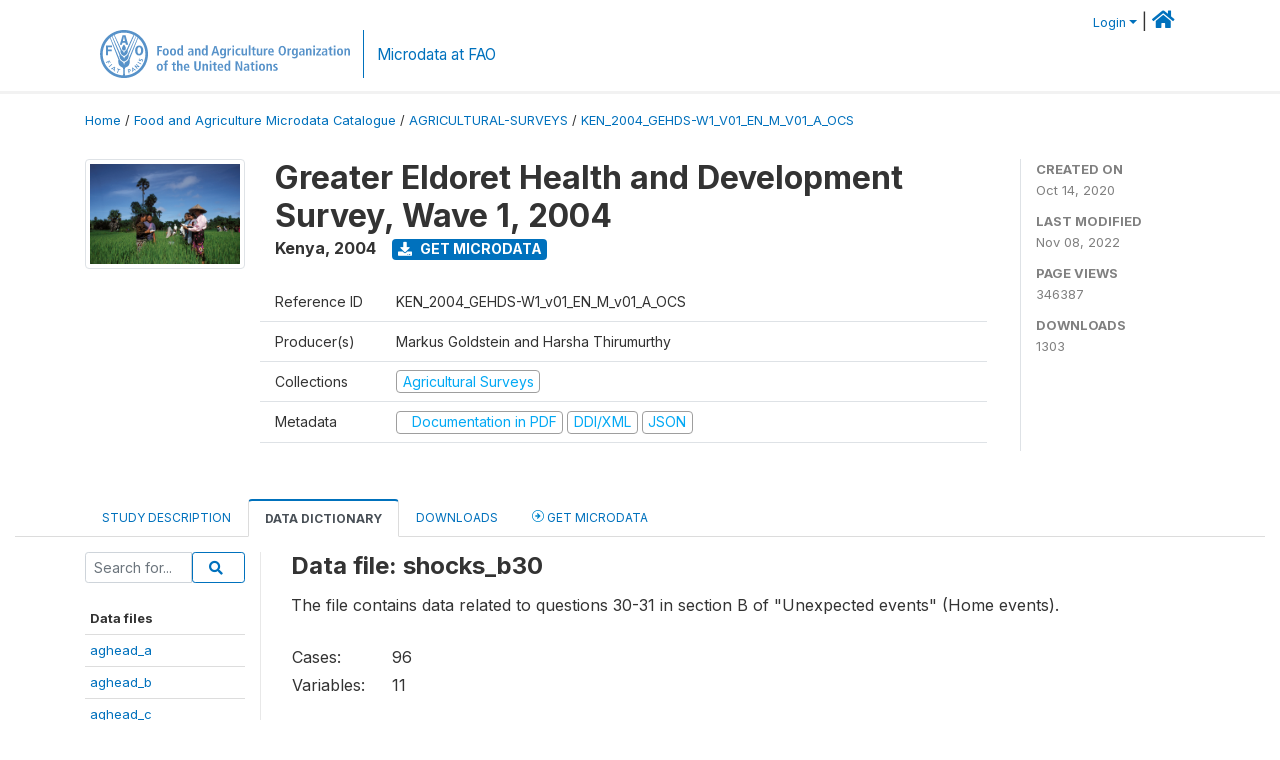

--- FILE ---
content_type: text/html; charset=UTF-8
request_url: https://microdata.fao.org/index.php/catalog/1499/data-dictionary/F55?file_name=shocks_b30
body_size: 11351
content:
<!DOCTYPE html>
<html>

<head>
    <meta charset="utf-8">
<meta http-equiv="X-UA-Compatible" content="IE=edge">
<meta name="viewport" content="width=device-width, initial-scale=1">

<title>Kenya - Greater Eldoret Health and Development Survey, Wave 1, 2004</title>

    
    <link rel="stylesheet" href="https://cdnjs.cloudflare.com/ajax/libs/font-awesome/5.15.4/css/all.min.css" integrity="sha512-1ycn6IcaQQ40/MKBW2W4Rhis/DbILU74C1vSrLJxCq57o941Ym01SwNsOMqvEBFlcgUa6xLiPY/NS5R+E6ztJQ==" crossorigin="anonymous" referrerpolicy="no-referrer" />
    <link rel="stylesheet" href="https://stackpath.bootstrapcdn.com/bootstrap/4.1.3/css/bootstrap.min.css" integrity="sha384-MCw98/SFnGE8fJT3GXwEOngsV7Zt27NXFoaoApmYm81iuXoPkFOJwJ8ERdknLPMO" crossorigin="anonymous">
    

<link rel="stylesheet" href="https://microdata.fao.org/themes/fam52/css/style.css?v2021-231">
<link rel="stylesheet" href="https://microdata.fao.org/themes/fam52/css/custom.css?v2021">
<link rel="stylesheet" href="https://microdata.fao.org/themes/fam52/css/home.css?v03212019">
<link rel="stylesheet" href="https://microdata.fao.org/themes/fam52/css/variables.css?v07042021">
<link rel="stylesheet" href="https://microdata.fao.org/themes/fam52/css/facets.css?v062021">
<link rel="stylesheet" href="https://microdata.fao.org/themes/fam52/css/catalog-tab.css?v07052021">
<link rel="stylesheet" href="https://microdata.fao.org/themes/fam52/css/catalog-card.css?v10102021-1">
<link rel="stylesheet" href="https://microdata.fao.org/themes/fam52/css/filter-action-bar.css?v14052021-3">

    <script src="//code.jquery.com/jquery-3.2.1.min.js"></script>
    <script src="https://cdnjs.cloudflare.com/ajax/libs/popper.js/1.14.3/umd/popper.min.js" integrity="sha384-ZMP7rVo3mIykV+2+9J3UJ46jBk0WLaUAdn689aCwoqbBJiSnjAK/l8WvCWPIPm49" crossorigin="anonymous"></script>
    <script src="https://stackpath.bootstrapcdn.com/bootstrap/4.1.3/js/bootstrap.min.js" integrity="sha384-ChfqqxuZUCnJSK3+MXmPNIyE6ZbWh2IMqE241rYiqJxyMiZ6OW/JmZQ5stwEULTy" crossorigin="anonymous"></script>

<script type="text/javascript">
    var CI = {'base_url': 'https://microdata.fao.org/index.php'};

    if (top.frames.length!=0) {
        top.location=self.document.location;
    }

    $(document).ready(function()  {
        /*global ajax error handler */
        $( document ).ajaxError(function(event, jqxhr, settings, exception) {
            if(jqxhr.status==401){
                window.location=CI.base_url+'/auth/login/?destination=catalog/';
            }
            else if (jqxhr.status>=500){
                alert(jqxhr.responseText);
            }
        });

    }); //end-document-ready

</script>

<script>
    // Show custom information in the remote data access section
    $(document).ready(function() {
        var idno = $(".study-idno").html().replace(/\s+/g, '');
        if (idno == "PER_2013-2022_INFFS_v01_EN_M_v01_A_ESS") {          // Peru
              
            const p1 = "aW52Z";
            const p2 = "W50YX";
            const p3 = "Jpb3NAc2VyZm9yLmdvYi5wZQ==";

            const email = atob(p1 + p2 + p3);          
            $(".remote-data-access").html("<h2>Data available from external repository</h2><p>For access to microdata, please contact:</p><div class='remote-access-link'><a href='mailto:"+email+"' target='_blank'>"+email+"</a></div>");   
        }   
        if (idno == "NPL_2014_NFI_v01_M_v01_A_ESS") {          // Nepal
              
            const p1 = "aW5mb";
            const p2 = "0Bmcn";
            const p3 = "RjLmdvdi5ucA==";

            const email = atob(p1 + p2 + p3);          
            $(".remote-data-access").html("<h2>Data available from external repository</h2><p>For access to microdata, please contact:</p><div class='remote-access-link'><a href='mailto:"+email+"' target='_blank'>"+email+"</a></div>");   
        }        
    });
</script>



    <script async src="https://www.googletagmanager.com/gtag/js?id=G-0ZMCRYB8EX"></script>
<script>
  window.dataLayer = window.dataLayer || [];
  function gtag(){dataLayer.push(arguments);}
  gtag('js', new Date());

  gtag('config', 'G-0ZMCRYB8EX');

  
  $(function() {
    $(document).ajaxSend(function(event, request, settings) {
        gtag('event', 'page_view', {
            page_path: settings.url
        })
    });

    //track file downloads
    $('.resources .download').on('click', function() {
        gtag('event', 'download', {
            'event_label': $(this).attr("title"),
            'event_category': $(this).attr("href"),
            'non_interaction': true
        });
    });

});
</script></head>

<body>
    
    <!-- site header -->
    <style>
.site-header .navbar-light .no-logo .navbar-brand--sitename {border:0px!important;margin-left:0px}
.site-header .navbar-light .no-logo .nada-site-title {font-size:18px;}
</style>

<header class="site-header">

        

    <div class="container">
         


<!--  /***** Login Bar Start *****/ -->
<div>
            <div class="col-12 mt-2 mb-2 wb-login-link login-bar">
            <div class="float-right">
            <div class="dropdown ml-auto">
                <a class="dropdown-toggle small" href="" id="dropdownMenuLink" data-toggle="dropdown" aria-haspopup="true" aria-expanded="false"><i class="fa fa-user-circle-o fa-lg"></i>Login</a>
                <div class="dropdown-menu dropdown-menu-right" aria-labelledby="dropdownMenuLink">
                    <a class="dropdown-item small" href="https://microdata.fao.org/index.php/auth/login">Login</a>
                </div>
                
                                |   <a href="http://www.fao.org/food-agriculture-microdata"><i class="fa fa-home" style="font-size:20px;"></i> </a>
            </div>
            </div>
        </div>

    </div>
<!-- /row -->
<!--  /***** Login Bar Close *****/ -->        <div class="row">
            <div class="col-12">
                <nav class="navbar navbar-expand-md navbar-light rounded navbar-toggleable-md wb-navbar ">

                                                            <div class="navbar-brand navbar-expand-md">
                        <div class="navbar-brand--logo ">
                            <a href="http://www.fao.org" class="g01v1-logo nada-logo " >
                                    
                                <img title="fao.org" src="https://microdata.fao.org/themes/fam52/images/fao-logo-en.svg" class="img-responsive">
                            </a>        
                    </div>
                        <div class="navbar-brand--sitename navbar-expand-md">
                            <div><a class="nada-site-title"  href="https://www.fao.org/food-agriculture-microdata">Microdata at FAO</a></div>
                                                    </div>
                    </div>
                    

                                                            
                    <!-- Start menus -->
                                        
                    <!-- Close Menus -->
                    <!-- Citations menu if required 
                    <div><a class="fas fa-book" href="https://microdata.fao.org/index.php/citations"> Citations</a></div>-->
                    <!-- Close Menus -->
                </nav>
                
            </div>
            
        </div>
        <!-- /row -->
        
    </div>
    
</header>

    
    <!-- page body -->
    <div class="wp-page-body container-fluid page-catalog catalog-data-dictionary-F55">

        <div class="body-content-wrap theme-nada-2">

            <!--breadcrumbs -->
            
            <div class="container">
                                                    <ol class="breadcrumb wb-breadcrumb">
                        	    <div class="breadcrumbs" xmlns:v="http://rdf.data-vocabulary.org/#">
           <span typeof="v:Breadcrumb">
                		         <a href="https://microdata.fao.org/index.php/" rel="v:url" property="v:title">Home</a> /
                        
       </span>
                  <span typeof="v:Breadcrumb">
                		         <a href="https://microdata.fao.org/index.php/catalog" rel="v:url" property="v:title">Food and Agriculture Microdata Catalogue</a> /
                        
       </span>
                  <span typeof="v:Breadcrumb">
                		         <a href="https://microdata.fao.org/index.php/catalog/agricultural-surveys" rel="v:url" property="v:title">AGRICULTURAL-SURVEYS</a> /
                        
       </span>
                  <span typeof="v:Breadcrumb">
        	         	         <a class="active" href="https://microdata.fao.org/index.php/catalog/1499" rel="v:url" property="v:title">KEN_2004_GEHDS-W1_V01_EN_M_V01_A_OCS</a>
                        
       </span>
               </div>
                    </ol>
                            </div>
            <!-- /breadcrumbs -->
            
            
  
            <style>
.metadata-sidebar-container .nav .active{
	background:#e9ecef;		
}
.study-metadata-page .page-header .nav-tabs .active a {
	background: white;
	font-weight: bold;
	border-top: 2px solid #0071bc;
	border-left:1px solid gainsboro;
	border-right:1px solid gainsboro;
}

.study-info-content {
    font-size: 14px;
}

.study-subtitle{
	font-size:.7em;
	margin-bottom:10px;
}

.badge-outline{
	background:transparent;
	color:#03a9f4;
	border:1px solid #9e9e9e;
}
.study-header-right-bar span{
	display:block;
	margin-bottom:15px;
}
.study-header-right-bar{
	font-size:14px;
	color:gray;
}
.get-microdata-btn{
	font-size:14px;
}

.link-col .badge{
	font-size:14px;
	font-weight:normal;
	background:transparent;
	border:1px solid #9E9E9E;
	color:#03a9f4;
}

.link-col .badge:hover{
	background:#03a9f4;
	color:#ffffff;
}

.study-header-right-bar .stat{
	margin-bottom:10px;
	font-size:small;
}

.study-header-right-bar .stat .stat-label{
	font-weight:bold;
	text-transform:uppercase;
}

.field-metadata__table_description__ref_country .field-value,
.field-metadata__study_desc__study_info__nation .field-value{
	max-height:350px;
	overflow:auto;
}
.field-metadata__table_description__ref_country .field-value  ::-webkit-scrollbar,
.field-metadata__study_desc__study_info__nation .field-value ::-webkit-scrollbar {
  -webkit-appearance: none;
  width: 7px;
}

.field-metadata__table_description__ref_country .field-value  ::-webkit-scrollbar-thumb,
.field-metadata__study_desc__study_info__nation .field-value ::-webkit-scrollbar-thumb {
  border-radius: 4px;
  background-color: rgba(0, 0, 0, .5);
  box-shadow: 0 0 1px rgba(255, 255, 255, .5);
}
</style>


<div class="page-body-full study-metadata-page">
	<span 
		id="dataset-metadata-info" 
		data-repositoryid="agricultural-surveys"
		data-id="1499"
		data-idno="KEN_2004_GEHDS-W1_v01_EN_M_v01_A_OCS"
	></span>

<div class="container-fluid page-header">
<div class="container">


<div class="row study-info">
					<div class="col-md-2">
			<div class="collection-thumb-container">
				<a href="https://microdata.fao.org/index.php/catalog/agricultural-surveys">
				<img  src="https://microdata.fao.org/files/images/ag_census.jpg?v=1667915436" class="mr-3 img-fluid img-thumbnail" alt="agricultural-surveys" title="Agricultural Surveys"/>
				</a>
			</div>		
		</div>
	
	<div class="col">
		
		<div>
		    <h1 class="mt-0 mb-1" id="dataset-title">
                <span>Greater Eldoret Health and Development Survey, Wave 1, 2004</span>
                            </h1>
            <div class="clearfix">
		        <h6 class="sub-title float-left" id="dataset-sub-title"><span id="dataset-country">Kenya</span>, <span id="dataset-year">2004</span></h6>
                                <a  
                    href="https://microdata.fao.org/index.php/catalog/1499/get-microdata" 
                    class="get-microdata-btn badge badge-primary wb-text-link-uppercase float-left ml-3" 
                    title="Get Microdata">					
                    <span class="fa fa-download"></span>
                    Get Microdata                </a>
                                
            </div>
		</div>

		<div class="row study-info-content">
		
            <div class="col pr-5">

                <div class="row mt-4 mb-2 pb-2  border-bottom">
                    <div class="col-md-2">
                        Reference ID                    </div>
                    <div class="col">
                        <div class="study-idno">
                            KEN_2004_GEHDS-W1_v01_EN_M_v01_A_OCS                            
                        </div>
                    </div>
                </div>

                		
                                <div class="row mb-2 pb-2  border-bottom">
                    <div class="col-md-2">
                        Producer(s)                    </div>
                    <div class="col">
                        <div class="producers">
                            Markus Goldstein and Harsha Thirumurthy                        </div>
                    </div>
                </div>
                                
                
                 
                <div class="row  border-bottom mb-2 pb-2 mt-2">
                    <div class="col-md-2">
                        Collections                    </div>
                    <div class="col">
                        <div class="collections link-col">           
                                                            <span class="collection">
                                    <a href="https://microdata.fao.org/index.php/collections/agricultural-surveys">
                                        <span class="badge badge-primary">Agricultural Surveys</span>
                                    </a>                                    
                                </span>
                                                    </div>
                    </div>
                </div>
                
                <div class="row border-bottom mb-2 pb-2 mt-2">
                    <div class="col-md-2">
                        Metadata                    </div>
                    <div class="col">
                        <div class="metadata">
                            <!--metadata-->
                            <span class="mr-2 link-col">
                                                                                                    <a class="download" href="https://microdata.fao.org/index.php/catalog/1499/pdf-documentation" title="Documentation in PDF" >
                                        <span class="badge badge-success"><i class="fa fa-file-pdf-o" aria-hidden="true"> </i> Documentation in PDF</span>
                                    </a>
                                                            
                                                                    <a class="download" href="https://microdata.fao.org/index.php/metadata/export/1499/ddi" title="DDI Codebook (2.5)">
                                        <span class="badge badge-primary"> DDI/XML</span>
                                    </a>
                                
                                <a class="download" href="https://microdata.fao.org/index.php/metadata/export/1499/json" title="JSON">
                                    <span class="badge badge-info">JSON</span>
                                </a>
                            </span>	
                            <!--end-metadata-->
                        </div>
                    </div>
                </div>

                
                	    </div>
	
	</div>

	</div>

    <div class="col-md-2 border-left">
		<!--right-->
		<div class="study-header-right-bar">
				<div class="stat">
					<div class="stat-label">Created on </div>
					<div class="stat-value">Oct 14, 2020</div>
				</div>

				<div class="stat">
					<div class="stat-label">Last modified </div>
					<div class="stat-value">Nov 08, 2022</div>
				</div>
				
									<div class="stat">
						<div class="stat-label">Page views </div>
						<div class="stat-value">346387</div>
					</div>
				
									<div class="stat">
						<div class="stat-label">Downloads </div>
						<div class="stat-value">1303</div>
					</div>				
						</div>		
		<!--end-right-->
	</div>

</div>




<!-- Nav tabs -->
<ul class="nav nav-tabs wb-nav-tab-space flex-wrap" role="tablist">
								<li class="nav-item tab-description "  >
				<a href="https://microdata.fao.org/index.php/catalog/1499/study-description" class="nav-link wb-nav-link wb-text-link-uppercase " role="tab"  data-id="related-materials" >Study Description</a>
			</li>
										<li class="nav-item tab-data_dictionary active"  >
				<a href="https://microdata.fao.org/index.php/catalog/1499/data-dictionary" class="nav-link wb-nav-link wb-text-link-uppercase active" role="tab"  data-id="related-materials" >Data Dictionary</a>
			</li>
										<li class="nav-item tab-related_materials "  >
				<a href="https://microdata.fao.org/index.php/catalog/1499/related-materials" class="nav-link wb-nav-link wb-text-link-uppercase " role="tab"  data-id="related-materials" >Downloads</a>
			</li>
										<li class="nav-item nav-item-get-microdata tab-get_microdata " >
				<a href="https://microdata.fao.org/index.php/catalog/1499/get-microdata" class="nav-link wb-nav-link wb-text-link-uppercase " role="tab" data-id="related-materials" >
					<span class="get-microdata icon-da-remote"></span> Get Microdata				</a>
			</li>                            
										
	<!--review-->
	</ul>
<!-- end nav tabs -->
</div>
</div>



<div class="container study-metadata-body-content " >


<!-- tabs -->
<div id="tabs" class="study-metadata ui-tabs ui-widget ui-widget-content ui-corner-all study-tabs" >	
  
  <div id="tabs-1" aria-labelledby="ui-id-1" class="ui-tabs-panel ui-widget-content ui-corner-bottom" role="tabpanel" >
  	
        <div class="tab-body-no-sidebar-x"><style>
    .data-file-bg1 tr,.data-file-bg1 td {vertical-align: top;}
    .data-file-bg1 .col-1{width:100px;}
    .data-file-bg1 {margin-bottom:20px;}
    .var-info-panel{display:none;}
    .table-variable-list td{
        cursor:pointer;
    }
    
    .nada-list-group-item {
        position: relative;
        display: block;
        padding: 10px 15px;
        margin-bottom: -1px;
        background-color: #fff;
        border: 1px solid #ddd;
        border-left:0px;
        border-right:0px;
        font-size: small;
        border-bottom: 1px solid gainsboro;
        word-wrap: break-word;
        padding: 5px;
        padding-right: 10px;

    }

    .nada-list-group-title{
        font-weight:bold;
        border-top:0px;
    }

    .variable-groups-sidebar
    .nada-list-vgroup {
        padding-inline-start: 0px;
        font-size:small;
        list-style-type: none;
    }

    .nada-list-vgroup {
        list-style-type: none;
    }

    .nada-list-subgroup{
        padding-left:10px;
    }
    
    .table-variable-list .var-breadcrumb{
        display:none;
    }

    .nada-list-subgroup .nada-list-vgroup-item {
        padding-left: 24px;
        position: relative;
        list-style:none;
    }

    .nada-list-subgroup .nada-list-vgroup-item:before {
        position: absolute;
        font-family: 'FontAwesome';
        top: 0;
        left: 10px;
        content: "\f105";
    }
    .var-id {
        word-break: break-word!important;
        overflow-wrap: break-word!important;
    }

    .var-id {
        word-break: break-word!important;
        overflow-wrap: break-word!important;
    }

</style>

<div class="row">

    <div class="col-sm-2 col-md-2 col-lg-2 tab-sidebar hidden-sm-down sidebar-files">       

        <form method="get" action="https://microdata.fao.org/index.php/catalog/1499/search" class="dictionary-search">
        <div class="input-group input-group-sm">            
            <input type="text" name="vk" class="form-control" placeholder="Search for...">
            <span class="input-group-btn">
                <button class="btn btn-outline-primary btn-sm" type="submit"><i class="fa fa-search"></i></button>
            </span>
        </div>
        </form>
        
        <ul class="nada-list-group">
            <li class="nada-list-group-item nada-list-group-title">Data files</li>
                            <li class="nada-list-group-item">
                    <a href="https://microdata.fao.org/index.php/catalog/1499/data-dictionary/F1?file_name=aghead_a">aghead_a</a>
                </li>
                            <li class="nada-list-group-item">
                    <a href="https://microdata.fao.org/index.php/catalog/1499/data-dictionary/F2?file_name=aghead_b">aghead_b</a>
                </li>
                            <li class="nada-list-group-item">
                    <a href="https://microdata.fao.org/index.php/catalog/1499/data-dictionary/F3?file_name=aghead_c">aghead_c</a>
                </li>
                            <li class="nada-list-group-item">
                    <a href="https://microdata.fao.org/index.php/catalog/1499/data-dictionary/F4?file_name=aghead_d">aghead_d</a>
                </li>
                            <li class="nada-list-group-item">
                    <a href="https://microdata.fao.org/index.php/catalog/1499/data-dictionary/F5?file_name=aghead_e">aghead_e</a>
                </li>
                            <li class="nada-list-group-item">
                    <a href="https://microdata.fao.org/index.php/catalog/1499/data-dictionary/F6?file_name=aghead_e1_2">aghead_e1_2</a>
                </li>
                            <li class="nada-list-group-item">
                    <a href="https://microdata.fao.org/index.php/catalog/1499/data-dictionary/F7?file_name=agspouse_a">agspouse_a</a>
                </li>
                            <li class="nada-list-group-item">
                    <a href="https://microdata.fao.org/index.php/catalog/1499/data-dictionary/F8?file_name=agspouse_b">agspouse_b</a>
                </li>
                            <li class="nada-list-group-item">
                    <a href="https://microdata.fao.org/index.php/catalog/1499/data-dictionary/F9?file_name=agspouse_c">agspouse_c</a>
                </li>
                            <li class="nada-list-group-item">
                    <a href="https://microdata.fao.org/index.php/catalog/1499/data-dictionary/F10?file_name=agspouse_c_2">agspouse_c_2</a>
                </li>
                            <li class="nada-list-group-item">
                    <a href="https://microdata.fao.org/index.php/catalog/1499/data-dictionary/F11?file_name=anthrop_a">anthrop_a</a>
                </li>
                            <li class="nada-list-group-item">
                    <a href="https://microdata.fao.org/index.php/catalog/1499/data-dictionary/F12?file_name=anthrop_b">anthrop_b</a>
                </li>
                            <li class="nada-list-group-item">
                    <a href="https://microdata.fao.org/index.php/catalog/1499/data-dictionary/F13?file_name=anthrop_c">anthrop_c</a>
                </li>
                            <li class="nada-list-group-item">
                    <a href="https://microdata.fao.org/index.php/catalog/1499/data-dictionary/F14?file_name=assets">assets</a>
                </li>
                            <li class="nada-list-group-item">
                    <a href="https://microdata.fao.org/index.php/catalog/1499/data-dictionary/F15?file_name=assets_I8">assets_I8</a>
                </li>
                            <li class="nada-list-group-item">
                    <a href="https://microdata.fao.org/index.php/catalog/1499/data-dictionary/F16?file_name=assets_I12">assets_I12</a>
                </li>
                            <li class="nada-list-group-item">
                    <a href="https://microdata.fao.org/index.php/catalog/1499/data-dictionary/F17?file_name=assets_I17">assets_I17</a>
                </li>
                            <li class="nada-list-group-item">
                    <a href="https://microdata.fao.org/index.php/catalog/1499/data-dictionary/F18?file_name=assets_II">assets_II</a>
                </li>
                            <li class="nada-list-group-item">
                    <a href="https://microdata.fao.org/index.php/catalog/1499/data-dictionary/F19?file_name=assets_II5">assets_II5</a>
                </li>
                            <li class="nada-list-group-item">
                    <a href="https://microdata.fao.org/index.php/catalog/1499/data-dictionary/F20?file_name=assets_II11">assets_II11</a>
                </li>
                            <li class="nada-list-group-item">
                    <a href="https://microdata.fao.org/index.php/catalog/1499/data-dictionary/F21?file_name=assets_III">assets_III</a>
                </li>
                            <li class="nada-list-group-item">
                    <a href="https://microdata.fao.org/index.php/catalog/1499/data-dictionary/F22?file_name=assets_III7">assets_III7</a>
                </li>
                            <li class="nada-list-group-item">
                    <a href="https://microdata.fao.org/index.php/catalog/1499/data-dictionary/F23?file_name=assets_III13">assets_III13</a>
                </li>
                            <li class="nada-list-group-item">
                    <a href="https://microdata.fao.org/index.php/catalog/1499/data-dictionary/F24?file_name=assets_IV">assets_IV</a>
                </li>
                            <li class="nada-list-group-item">
                    <a href="https://microdata.fao.org/index.php/catalog/1499/data-dictionary/F25?file_name=assets_V">assets_V</a>
                </li>
                            <li class="nada-list-group-item">
                    <a href="https://microdata.fao.org/index.php/catalog/1499/data-dictionary/F26?file_name=assets_V6">assets_V6</a>
                </li>
                            <li class="nada-list-group-item">
                    <a href="https://microdata.fao.org/index.php/catalog/1499/data-dictionary/F27?file_name=assets_V12">assets_V12</a>
                </li>
                            <li class="nada-list-group-item">
                    <a href="https://microdata.fao.org/index.php/catalog/1499/data-dictionary/F28?file_name=assets_VI">assets_VI</a>
                </li>
                            <li class="nada-list-group-item">
                    <a href="https://microdata.fao.org/index.php/catalog/1499/data-dictionary/F29?file_name=behavior">behavior</a>
                </li>
                            <li class="nada-list-group-item">
                    <a href="https://microdata.fao.org/index.php/catalog/1499/data-dictionary/F30?file_name=behavior_c5">behavior_c5</a>
                </li>
                            <li class="nada-list-group-item">
                    <a href="https://microdata.fao.org/index.php/catalog/1499/data-dictionary/F31?file_name=education">education</a>
                </li>
                            <li class="nada-list-group-item">
                    <a href="https://microdata.fao.org/index.php/catalog/1499/data-dictionary/F32?file_name=educexp">educexp</a>
                </li>
                            <li class="nada-list-group-item">
                    <a href="https://microdata.fao.org/index.php/catalog/1499/data-dictionary/F33?file_name=enterprise">enterprise</a>
                </li>
                            <li class="nada-list-group-item">
                    <a href="https://microdata.fao.org/index.php/catalog/1499/data-dictionary/F34?file_name=food">food</a>
                </li>
                            <li class="nada-list-group-item">
                    <a href="https://microdata.fao.org/index.php/catalog/1499/data-dictionary/F35?file_name=health">health</a>
                </li>
                            <li class="nada-list-group-item">
                    <a href="https://microdata.fao.org/index.php/catalog/1499/data-dictionary/F36?file_name=health_c">health_c</a>
                </li>
                            <li class="nada-list-group-item">
                    <a href="https://microdata.fao.org/index.php/catalog/1499/data-dictionary/F37?file_name=health_c_I">health_c_I</a>
                </li>
                            <li class="nada-list-group-item">
                    <a href="https://microdata.fao.org/index.php/catalog/1499/data-dictionary/F38?file_name=health_c_II">health_c_II</a>
                </li>
                            <li class="nada-list-group-item">
                    <a href="https://microdata.fao.org/index.php/catalog/1499/data-dictionary/F39?file_name=health_c_III">health_c_III</a>
                </li>
                            <li class="nada-list-group-item">
                    <a href="https://microdata.fao.org/index.php/catalog/1499/data-dictionary/F40?file_name=health_c_IV">health_c_IV</a>
                </li>
                            <li class="nada-list-group-item">
                    <a href="https://microdata.fao.org/index.php/catalog/1499/data-dictionary/F41?file_name=hh_roster">hh_roster</a>
                </li>
                            <li class="nada-list-group-item">
                    <a href="https://microdata.fao.org/index.php/catalog/1499/data-dictionary/F42?file_name=identification">identification</a>
                </li>
                            <li class="nada-list-group-item">
                    <a href="https://microdata.fao.org/index.php/catalog/1499/data-dictionary/F43?file_name=income">income</a>
                </li>
                            <li class="nada-list-group-item">
                    <a href="https://microdata.fao.org/index.php/catalog/1499/data-dictionary/F44?file_name=iroster">iroster</a>
                </li>
                            <li class="nada-list-group-item">
                    <a href="https://microdata.fao.org/index.php/catalog/1499/data-dictionary/F45?file_name=othexp">othexp</a>
                </li>
                            <li class="nada-list-group-item">
                    <a href="https://microdata.fao.org/index.php/catalog/1499/data-dictionary/F46?file_name=polygamoushh">polygamoushh</a>
                </li>
                            <li class="nada-list-group-item">
                    <a href="https://microdata.fao.org/index.php/catalog/1499/data-dictionary/F47?file_name=shocks">shocks</a>
                </li>
                            <li class="nada-list-group-item">
                    <a href="https://microdata.fao.org/index.php/catalog/1499/data-dictionary/F48?file_name=shocks_a3">shocks_a3</a>
                </li>
                            <li class="nada-list-group-item">
                    <a href="https://microdata.fao.org/index.php/catalog/1499/data-dictionary/F49?file_name=shocks_a7">shocks_a7</a>
                </li>
                            <li class="nada-list-group-item">
                    <a href="https://microdata.fao.org/index.php/catalog/1499/data-dictionary/F50?file_name=shocks_a11">shocks_a11</a>
                </li>
                            <li class="nada-list-group-item">
                    <a href="https://microdata.fao.org/index.php/catalog/1499/data-dictionary/F51?file_name=shocks_a15">shocks_a15</a>
                </li>
                            <li class="nada-list-group-item">
                    <a href="https://microdata.fao.org/index.php/catalog/1499/data-dictionary/F52?file_name=shocks_a19">shocks_a19</a>
                </li>
                            <li class="nada-list-group-item">
                    <a href="https://microdata.fao.org/index.php/catalog/1499/data-dictionary/F53?file_name=shocks_a24">shocks_a24</a>
                </li>
                            <li class="nada-list-group-item">
                    <a href="https://microdata.fao.org/index.php/catalog/1499/data-dictionary/F54?file_name=shocks_a27">shocks_a27</a>
                </li>
                            <li class="nada-list-group-item">
                    <a href="https://microdata.fao.org/index.php/catalog/1499/data-dictionary/F55?file_name=shocks_b30">shocks_b30</a>
                </li>
                            <li class="nada-list-group-item">
                    <a href="https://microdata.fao.org/index.php/catalog/1499/data-dictionary/F56?file_name=shocks_b33">shocks_b33</a>
                </li>
                            <li class="nada-list-group-item">
                    <a href="https://microdata.fao.org/index.php/catalog/1499/data-dictionary/F57?file_name=shocks_b36">shocks_b36</a>
                </li>
                            <li class="nada-list-group-item">
                    <a href="https://microdata.fao.org/index.php/catalog/1499/data-dictionary/F58?file_name=shocks_b40">shocks_b40</a>
                </li>
                            <li class="nada-list-group-item">
                    <a href="https://microdata.fao.org/index.php/catalog/1499/data-dictionary/F59?file_name=shocks_c44">shocks_c44</a>
                </li>
                            <li class="nada-list-group-item">
                    <a href="https://microdata.fao.org/index.php/catalog/1499/data-dictionary/F60?file_name=shocks_c49">shocks_c49</a>
                </li>
                            <li class="nada-list-group-item">
                    <a href="https://microdata.fao.org/index.php/catalog/1499/data-dictionary/F61?file_name=shocks_c53">shocks_c53</a>
                </li>
                            <li class="nada-list-group-item">
                    <a href="https://microdata.fao.org/index.php/catalog/1499/data-dictionary/F62?file_name=timealloc">timealloc</a>
                </li>
                            <li class="nada-list-group-item">
                    <a href="https://microdata.fao.org/index.php/catalog/1499/data-dictionary/F63?file_name=transfers">transfers</a>
                </li>
                            <li class="nada-list-group-item">
                    <a href="https://microdata.fao.org/index.php/catalog/1499/data-dictionary/F64?file_name=transfers_a3">transfers_a3</a>
                </li>
                            <li class="nada-list-group-item">
                    <a href="https://microdata.fao.org/index.php/catalog/1499/data-dictionary/F65?file_name=transfers_a9">transfers_a9</a>
                </li>
                            <li class="nada-list-group-item">
                    <a href="https://microdata.fao.org/index.php/catalog/1499/data-dictionary/F66?file_name=transfers_a16">transfers_a16</a>
                </li>
                            <li class="nada-list-group-item">
                    <a href="https://microdata.fao.org/index.php/catalog/1499/data-dictionary/F67?file_name=transfers_b3">transfers_b3</a>
                </li>
                            <li class="nada-list-group-item">
                    <a href="https://microdata.fao.org/index.php/catalog/1499/data-dictionary/F68?file_name=transfers_d">transfers_d</a>
                </li>
                            <li class="nada-list-group-item">
                    <a href="https://microdata.fao.org/index.php/catalog/1499/data-dictionary/F69?file_name=youth">youth</a>
                </li>
                    </ul>

                <div class="variable-groups-sidebar">
            <div class="nada-list-group-item nada-list-group-title">Variable Groups</div>
            <ul class="nada-list-vgroup"><li class="nada-list-vgroup-item "><a class="nav-link-x" href="https://microdata.fao.org/index.php/catalog/1499/variable-groups/VG77"><i class="fa fa-angle-double-down" aria-hidden="true"></i> Cover Sheet</a></li><li class="nada-list-vgroup-item "><span class="nav-link-x" xhref="https://microdata.fao.org/index.php/catalog/1499/variable-groups/VG1"><i class="fa fa-angle-double-down" aria-hidden="true"></i> Household roster</span><ul class="nada-list-subgroup"><li class="nada-list-vgroup-item"><a class="nav-link-x" href="https://microdata.fao.org/index.php/catalog/1499/variable-groups/VG3">Household Members</a></li></ul><ul class="nada-list-subgroup"><li class="nada-list-vgroup-item"><a class="nav-link-x" href="https://microdata.fao.org/index.php/catalog/1499/variable-groups/VG2">Children Living Elsewhere</a></li></ul></li><li class="nada-list-vgroup-item "><a class="nav-link-x" href="https://microdata.fao.org/index.php/catalog/1499/variable-groups/VG4"><i class="fa fa-angle-double-down" aria-hidden="true"></i> Individual Roster</a></li><li class="nada-list-vgroup-item "><span class="nav-link-x" xhref="https://microdata.fao.org/index.php/catalog/1499/variable-groups/VG5"><i class="fa fa-angle-double-down" aria-hidden="true"></i> Education</span><ul class="nada-list-subgroup"><li class="nada-list-vgroup-item"><a class="nav-link-x" href="https://microdata.fao.org/index.php/catalog/1499/variable-groups/VG6">Education</a></li></ul><ul class="nada-list-subgroup"><li class="nada-list-vgroup-item"><a class="nav-link-x" href="https://microdata.fao.org/index.php/catalog/1499/variable-groups/VG7">Recent Schooling</a></li></ul><ul class="nada-list-subgroup"><li class="nada-list-vgroup-item"><a class="nav-link-x" href="https://microdata.fao.org/index.php/catalog/1499/variable-groups/VG8">Schooling for 2001 and 2002</a></li></ul></li><li class="nada-list-vgroup-item "><span class="nav-link-x" xhref="https://microdata.fao.org/index.php/catalog/1499/variable-groups/VG9"><i class="fa fa-angle-double-down" aria-hidden="true"></i> Health</span><ul class="nada-list-subgroup"><li class="nada-list-vgroup-item"><a class="nav-link-x" href="https://microdata.fao.org/index.php/catalog/1499/variable-groups/VG10">Most Recent Illnesses</a></li></ul><ul class="nada-list-subgroup"><li class="nada-list-vgroup-item"><a class="nav-link-x" href="https://microdata.fao.org/index.php/catalog/1499/variable-groups/VG11">Chronic Illnesses</a></li></ul><ul class="nada-list-subgroup"><li class="nada-list-vgroup-item"><a class="nav-link-x" href="https://microdata.fao.org/index.php/catalog/1499/variable-groups/VG12">Health History</a></li></ul><ul class="nada-list-subgroup"><li class="nada-list-vgroup-item"><a class="nav-link-x" href="https://microdata.fao.org/index.php/catalog/1499/variable-groups/VG14">Health Records Data</a></li></ul></li><li class="nada-list-vgroup-item "><span class="nav-link-x" xhref="https://microdata.fao.org/index.php/catalog/1499/variable-groups/VG13"><i class="fa fa-angle-double-down" aria-hidden="true"></i> Food Consumption and Expenditures</span><ul class="nada-list-subgroup"><li class="nada-list-vgroup-item"><a class="nav-link-x" href="https://microdata.fao.org/index.php/catalog/1499/variable-groups/VG15">Consumption from Home Production</a></li></ul><ul class="nada-list-subgroup"><li class="nada-list-vgroup-item"><a class="nav-link-x" href="https://microdata.fao.org/index.php/catalog/1499/variable-groups/VG16">Purchased Foods (Seasonal and Non-Seasonal)</a></li></ul></li><li class="nada-list-vgroup-item "><a class="nav-link-x" href="https://microdata.fao.org/index.php/catalog/1499/variable-groups/VG17"><i class="fa fa-angle-double-down" aria-hidden="true"></i> Non-food Family Expenses</a></li><li class="nada-list-vgroup-item "><span class="nav-link-x" xhref="https://microdata.fao.org/index.php/catalog/1499/variable-groups/VG18"><i class="fa fa-angle-double-down" aria-hidden="true"></i> Education Expenditures</span><ul class="nada-list-subgroup"><li class="nada-list-vgroup-item"><a class="nav-link-x" href="https://microdata.fao.org/index.php/catalog/1499/variable-groups/VG19">Household Education Expenditures</a></li></ul><ul class="nada-list-subgroup"><li class="nada-list-vgroup-item"><a class="nav-link-x" href="https://microdata.fao.org/index.php/catalog/1499/variable-groups/VG20">Education Scholarships</a></li></ul><ul class="nada-list-subgroup"><li class="nada-list-vgroup-item"><a class="nav-link-x" href="https://microdata.fao.org/index.php/catalog/1499/variable-groups/VG21">Education Contributions from Within the Household</a></li></ul><ul class="nada-list-subgroup"><li class="nada-list-vgroup-item"><a class="nav-link-x" href="https://microdata.fao.org/index.php/catalog/1499/variable-groups/VG22">Education Contributions from Outside the Household</a></li></ul><ul class="nada-list-subgroup"><li class="nada-list-vgroup-item"><a class="nav-link-x" href="https://microdata.fao.org/index.php/catalog/1499/variable-groups/VG23">Education Expenditure History</a></li></ul></li><li class="nada-list-vgroup-item "><span class="nav-link-x" xhref="https://microdata.fao.org/index.php/catalog/1499/variable-groups/VG24"><i class="fa fa-angle-double-down" aria-hidden="true"></i> Transfers and Credit</span><ul class="nada-list-subgroup"><li class="nada-list-vgroup-item"><a class="nav-link-x" href="https://microdata.fao.org/index.php/catalog/1499/variable-groups/VG25">Transfers and Credit Received</a></li></ul><ul class="nada-list-subgroup"><li class="nada-list-vgroup-item"><a class="nav-link-x" href="https://microdata.fao.org/index.php/catalog/1499/variable-groups/VG26">Transfers and Credit Sent</a></li></ul><ul class="nada-list-subgroup"><li class="nada-list-vgroup-item"><a class="nav-link-x" href="https://microdata.fao.org/index.php/catalog/1499/variable-groups/VG27">Savings</a></li></ul><ul class="nada-list-subgroup"><li class="nada-list-vgroup-item"><a class="nav-link-x" href="https://microdata.fao.org/index.php/catalog/1499/variable-groups/VG28">Within Household Transfers</a></li></ul></li><li class="nada-list-vgroup-item "><span class="nav-link-x" xhref="https://microdata.fao.org/index.php/catalog/1499/variable-groups/VG29"><i class="fa fa-angle-double-down" aria-hidden="true"></i> Agricultural Activities</span><ul class="nada-list-subgroup"><li class="nada-list-vgroup-item"><a class="nav-link-x" href="https://microdata.fao.org/index.php/catalog/1499/variable-groups/VG30">Land</a></li></ul><ul class="nada-list-subgroup"><li class="nada-list-vgroup-item"><a class="nav-link-x" href="https://microdata.fao.org/index.php/catalog/1499/variable-groups/VG31">Crops</a></li></ul><ul class="nada-list-subgroup"><li class="nada-list-vgroup-item"><a class="nav-link-x" href="https://microdata.fao.org/index.php/catalog/1499/variable-groups/VG32">Sales of Major Crops</a></li></ul><ul class="nada-list-subgroup"><li class="nada-list-vgroup-item"><a class="nav-link-x" href="https://microdata.fao.org/index.php/catalog/1499/variable-groups/VG33">Farm Inputs</a></li></ul><ul class="nada-list-subgroup"><li class="nada-list-vgroup-item"><a class="nav-link-x" href="https://microdata.fao.org/index.php/catalog/1499/variable-groups/VG34">Other Agricultural Information</a></li></ul></li><li class="nada-list-vgroup-item "><span class="nav-link-x" xhref="https://microdata.fao.org/index.php/catalog/1499/variable-groups/VG35"><i class="fa fa-angle-double-down" aria-hidden="true"></i> Income and Activities</span><ul class="nada-list-subgroup"><li class="nada-list-vgroup-item"><a class="nav-link-x" href="https://microdata.fao.org/index.php/catalog/1499/variable-groups/VG36">General Employment Information</a></li></ul><ul class="nada-list-subgroup"><li class="nada-list-vgroup-item"><a class="nav-link-x" href="https://microdata.fao.org/index.php/catalog/1499/variable-groups/VG37">Wage Employment in the Past 7 Days</a></li></ul><ul class="nada-list-subgroup"><li class="nada-list-vgroup-item"><a class="nav-link-x" href="https://microdata.fao.org/index.php/catalog/1499/variable-groups/VG38">Self-Employed Farming in the Past 7 Days</a></li></ul><ul class="nada-list-subgroup"><li class="nada-list-vgroup-item"><a class="nav-link-x" href="https://microdata.fao.org/index.php/catalog/1499/variable-groups/VG39">Self-Employed Businesses in the Past 7 Days</a></li></ul><ul class="nada-list-subgroup"><li class="nada-list-vgroup-item"><a class="nav-link-x" href="https://microdata.fao.org/index.php/catalog/1499/variable-groups/VG40">Main Job and Secondary Job in the Past 12 Months</a></li></ul><ul class="nada-list-subgroup"><li class="nada-list-vgroup-item"><a class="nav-link-x" href="https://microdata.fao.org/index.php/catalog/1499/variable-groups/VG41">Non-Labor Income</a></li></ul></li><li class="nada-list-vgroup-item "><span class="nav-link-x" xhref="https://microdata.fao.org/index.php/catalog/1499/variable-groups/VG42"><i class="fa fa-angle-double-down" aria-hidden="true"></i> Enterprises</span><ul class="nada-list-subgroup"><li class="nada-list-vgroup-item"><a class="nav-link-x" href="https://microdata.fao.org/index.php/catalog/1499/variable-groups/VG43">Non-Farm Self Employment Information</a></li></ul><ul class="nada-list-subgroup"><li class="nada-list-vgroup-item"><a class="nav-link-x" href="https://microdata.fao.org/index.php/catalog/1499/variable-groups/VG44">Non-Farm Self Employment Income</a></li></ul></li><li class="nada-list-vgroup-item "><a class="nav-link-x" href="https://microdata.fao.org/index.php/catalog/1499/variable-groups/VG45"><i class="fa fa-angle-double-down" aria-hidden="true"></i> Time Allocation</a></li><li class="nada-list-vgroup-item "><span class="nav-link-x" xhref="https://microdata.fao.org/index.php/catalog/1499/variable-groups/VG46"><i class="fa fa-angle-double-down" aria-hidden="true"></i> Unexpected Events</span><ul class="nada-list-subgroup"><li class="nada-list-vgroup-item"><a class="nav-link-x" href="https://microdata.fao.org/index.php/catalog/1499/variable-groups/VG47">Farm Events</a></li></ul><ul class="nada-list-subgroup"><li class="nada-list-vgroup-item"><a class="nav-link-x" href="https://microdata.fao.org/index.php/catalog/1499/variable-groups/VG48">Home Events</a></li></ul><ul class="nada-list-subgroup"><li class="nada-list-vgroup-item"><a class="nav-link-x" href="https://microdata.fao.org/index.php/catalog/1499/variable-groups/VG49">Employment and Business Events</a></li></ul></li><li class="nada-list-vgroup-item "><span class="nav-link-x" xhref="https://microdata.fao.org/index.php/catalog/1499/variable-groups/VG50"><i class="fa fa-angle-double-down" aria-hidden="true"></i> Assets</span><ul class="nada-list-subgroup"><li class="nada-list-vgroup-item"><a class="nav-link-x" href="https://microdata.fao.org/index.php/catalog/1499/variable-groups/VG51">Land</a></li><ul class="nada-list-subgroup"><li class="nada-list-vgroup-item"><a class="nav-link-x" href="https://microdata.fao.org/index.php/catalog/1499/variable-groups/VG57">Land Sales</a></li></ul><ul class="nada-list-subgroup"><li class="nada-list-vgroup-item"><a class="nav-link-x" href="https://microdata.fao.org/index.php/catalog/1499/variable-groups/VG58">Land Gifts to Others</a></li></ul><ul class="nada-list-subgroup"><li class="nada-list-vgroup-item"><a class="nav-link-x" href="https://microdata.fao.org/index.php/catalog/1499/variable-groups/VG59">Land Purchases</a></li></ul></ul><ul class="nada-list-subgroup"><li class="nada-list-vgroup-item"><a class="nav-link-x" href="https://microdata.fao.org/index.php/catalog/1499/variable-groups/VG52">Livestock</a></li><ul class="nada-list-subgroup"><li class="nada-list-vgroup-item"><a class="nav-link-x" href="https://microdata.fao.org/index.php/catalog/1499/variable-groups/VG60">Livestock Sales</a></li></ul><ul class="nada-list-subgroup"><li class="nada-list-vgroup-item"><a class="nav-link-x" href="https://microdata.fao.org/index.php/catalog/1499/variable-groups/VG61">Livestock Acquisitions</a></li></ul></ul><ul class="nada-list-subgroup"><li class="nada-list-vgroup-item"><a class="nav-link-x" href="https://microdata.fao.org/index.php/catalog/1499/variable-groups/VG53">Large Farm Equipment</a></li><ul class="nada-list-subgroup"><li class="nada-list-vgroup-item"><a class="nav-link-x" href="https://microdata.fao.org/index.php/catalog/1499/variable-groups/VG62">Equipment Sales</a></li></ul><ul class="nada-list-subgroup"><li class="nada-list-vgroup-item"><a class="nav-link-x" href="https://microdata.fao.org/index.php/catalog/1499/variable-groups/VG63">Equipment Acquisitions</a></li></ul></ul><ul class="nada-list-subgroup"><li class="nada-list-vgroup-item"><a class="nav-link-x" href="https://microdata.fao.org/index.php/catalog/1499/variable-groups/VG54">Small Farm Equipment</a></li></ul><ul class="nada-list-subgroup"><li class="nada-list-vgroup-item"><a class="nav-link-x" href="https://microdata.fao.org/index.php/catalog/1499/variable-groups/VG55">Vehicles</a></li><ul class="nada-list-subgroup"><li class="nada-list-vgroup-item"><a class="nav-link-x" href="https://microdata.fao.org/index.php/catalog/1499/variable-groups/VG64">Vehicle Sales and Gifts</a></li></ul><ul class="nada-list-subgroup"><li class="nada-list-vgroup-item"><a class="nav-link-x" href="https://microdata.fao.org/index.php/catalog/1499/variable-groups/VG65">Vehicle Acquisitions</a></li></ul></ul><ul class="nada-list-subgroup"><li class="nada-list-vgroup-item"><a class="nav-link-x" href="https://microdata.fao.org/index.php/catalog/1499/variable-groups/VG56">Durable Goods</a></li></ul></li><li class="nada-list-vgroup-item "><span class="nav-link-x" xhref="https://microdata.fao.org/index.php/catalog/1499/variable-groups/VG66"><i class="fa fa-angle-double-down" aria-hidden="true"></i> Knowledge and Behavior</span><ul class="nada-list-subgroup"><li class="nada-list-vgroup-item"><a class="nav-link-x" href="https://microdata.fao.org/index.php/catalog/1499/variable-groups/VG67">Knowledge</a></li></ul><ul class="nada-list-subgroup"><li class="nada-list-vgroup-item"><a class="nav-link-x" href="https://microdata.fao.org/index.php/catalog/1499/variable-groups/VG68">Behavior</a></li></ul><ul class="nada-list-subgroup"><li class="nada-list-vgroup-item"><a class="nav-link-x" href="https://microdata.fao.org/index.php/catalog/1499/variable-groups/VG69">Sexual History & Behavior</a></li></ul><ul class="nada-list-subgroup"><li class="nada-list-vgroup-item"><a class="nav-link-x" href="https://microdata.fao.org/index.php/catalog/1499/variable-groups/VG70">Attitudes Regarding HIV/AIDS</a></li></ul></li><li class="nada-list-vgroup-item "><span class="nav-link-x" xhref="https://microdata.fao.org/index.php/catalog/1499/variable-groups/VG71"><i class="fa fa-angle-double-down" aria-hidden="true"></i> Anthropometrics</span><ul class="nada-list-subgroup"><li class="nada-list-vgroup-item"><a class="nav-link-x" href="https://microdata.fao.org/index.php/catalog/1499/variable-groups/VG72">Child Height and Weight</a></li></ul><ul class="nada-list-subgroup"><li class="nada-list-vgroup-item"><a class="nav-link-x" href="https://microdata.fao.org/index.php/catalog/1499/variable-groups/VG73">Child Vaccinations</a></li></ul><ul class="nada-list-subgroup"><li class="nada-list-vgroup-item"><a class="nav-link-x" href="https://microdata.fao.org/index.php/catalog/1499/variable-groups/VG74">Growth History</a></li></ul></li><li class="nada-list-vgroup-item "><a class="nav-link-x" href="https://microdata.fao.org/index.php/catalog/1499/variable-groups/VG75"><i class="fa fa-angle-double-down" aria-hidden="true"></i> Polygamous Household Identification</a></li><li class="nada-list-vgroup-item "><a class="nav-link-x" href="https://microdata.fao.org/index.php/catalog/1499/variable-groups/VG76"><i class="fa fa-angle-double-down" aria-hidden="true"></i> Youth</a></li></ul>        </div>
        
    </div>

    <div class="col-sm-10 col-md-10 col-lg-10 wb-border-left tab-body body-files">

        <div class="container-fluid" id="datafile-container">        
            <h4>Data file: shocks_b30</h4>
            
                            <p>The file contains data related to questions 30-31 in section B of "Unexpected events" (Home events).</p>
                    
            <table class="data-file-bg1">
                                <tr>
                    <td style="width:100px;">Cases: </td>
                    <td>96</td>
                </tr>
                                
                                <tr>
                    <td>Variables: </td>
                    <td>11</td>
                </tr>
                
                
                
            </table>
            
        </div>

        
        <div class="container-fluid variables-container" id="variables-container">
            <h4>Variables</h4>
            
                        <div class="container-fluid table-variable-list data-dictionary ">
                                                        <div class="row var-row " >
                    <div class="icon-toggle"><i class="collapased_ fa fa-angle-down" aria-hidden="true"></i><i class="expanded_ fa fa-angle-up" aria-hidden="true"></i></div>            
                        <div class="col-md-3">
                            <div class="var-td p-1">
                            <a class="var-id text-break" id="1bbfa8b50dbff8856b4cdcf9337347f0" href="https://microdata.fao.org/index.php/catalog/1499/variable/F55/V1419?name=hnumber">hnumber</a>
                            </div>
                        </div>
                        <div class="col">
                            <div class="p-1 pr-3">
                                <a class="var-id" id="1bbfa8b50dbff8856b4cdcf9337347f0" href="https://microdata.fao.org/index.php/catalog/1499/variable/F55/V1419?name=hnumber">
                                    Household ID                                </a>
                            </div>                            
                        </div>                    
                    </div>
                    <div class="row var-info-panel" id="pnl-1bbfa8b50dbff8856b4cdcf9337347f0">
                        <div class="panel-td p-4"></div>
                    </div>                
                                                        <div class="row var-row " >
                    <div class="icon-toggle"><i class="collapased_ fa fa-angle-down" aria-hidden="true"></i><i class="expanded_ fa fa-angle-up" aria-hidden="true"></i></div>            
                        <div class="col-md-3">
                            <div class="var-td p-1">
                            <a class="var-id text-break" id="b30bdc1d6dea19db3d7340095dc06fae" href="https://microdata.fao.org/index.php/catalog/1499/variable/F55/V1420?name=qhresp">qhresp</a>
                            </div>
                        </div>
                        <div class="col">
                            <div class="p-1 pr-3">
                                <a class="var-id" id="b30bdc1d6dea19db3d7340095dc06fae" href="https://microdata.fao.org/index.php/catalog/1499/variable/F55/V1420?name=qhresp">
                                    Respondent ID                                </a>
                            </div>                            
                        </div>                    
                    </div>
                    <div class="row var-info-panel" id="pnl-b30bdc1d6dea19db3d7340095dc06fae">
                        <div class="panel-td p-4"></div>
                    </div>                
                                                        <div class="row var-row " >
                    <div class="icon-toggle"><i class="collapased_ fa fa-angle-down" aria-hidden="true"></i><i class="expanded_ fa fa-angle-up" aria-hidden="true"></i></div>            
                        <div class="col-md-3">
                            <div class="var-td p-1">
                            <a class="var-id text-break" id="6be74617e568c339b4178c595d1e727f" href="https://microdata.fao.org/index.php/catalog/1499/variable/F55/V1421?name=unevent">unevent</a>
                            </div>
                        </div>
                        <div class="col">
                            <div class="p-1 pr-3">
                                <a class="var-id" id="6be74617e568c339b4178c595d1e727f" href="https://microdata.fao.org/index.php/catalog/1499/variable/F55/V1421?name=unevent">
                                    Unexpected event                                </a>
                            </div>                            
                        </div>                    
                    </div>
                    <div class="row var-info-panel" id="pnl-6be74617e568c339b4178c595d1e727f">
                        <div class="panel-td p-4"></div>
                    </div>                
                                                        <div class="row var-row " >
                    <div class="icon-toggle"><i class="collapased_ fa fa-angle-down" aria-hidden="true"></i><i class="expanded_ fa fa-angle-up" aria-hidden="true"></i></div>            
                        <div class="col-md-3">
                            <div class="var-td p-1">
                            <a class="var-id text-break" id="44d702f36940d654b9ec37c4187e9dc3" href="https://microdata.fao.org/index.php/catalog/1499/variable/F55/V1422?name=unerespid">unerespid</a>
                            </div>
                        </div>
                        <div class="col">
                            <div class="p-1 pr-3">
                                <a class="var-id" id="44d702f36940d654b9ec37c4187e9dc3" href="https://microdata.fao.org/index.php/catalog/1499/variable/F55/V1422?name=unerespid">
                                    Respondent ID                                </a>
                            </div>                            
                        </div>                    
                    </div>
                    <div class="row var-info-panel" id="pnl-44d702f36940d654b9ec37c4187e9dc3">
                        <div class="panel-td p-4"></div>
                    </div>                
                                                        <div class="row var-row " >
                    <div class="icon-toggle"><i class="collapased_ fa fa-angle-down" aria-hidden="true"></i><i class="expanded_ fa fa-angle-up" aria-hidden="true"></i></div>            
                        <div class="col-md-3">
                            <div class="var-td p-1">
                            <a class="var-id text-break" id="f36ce81d608b1fe3553645d67e82ec43" href="https://microdata.fao.org/index.php/catalog/1499/variable/F55/V1423?name=unedint">unedint</a>
                            </div>
                        </div>
                        <div class="col">
                            <div class="p-1 pr-3">
                                <a class="var-id" id="f36ce81d608b1fe3553645d67e82ec43" href="https://microdata.fao.org/index.php/catalog/1499/variable/F55/V1423?name=unedint">
                                    Day of interview                                </a>
                            </div>                            
                        </div>                    
                    </div>
                    <div class="row var-info-panel" id="pnl-f36ce81d608b1fe3553645d67e82ec43">
                        <div class="panel-td p-4"></div>
                    </div>                
                                                        <div class="row var-row " >
                    <div class="icon-toggle"><i class="collapased_ fa fa-angle-down" aria-hidden="true"></i><i class="expanded_ fa fa-angle-up" aria-hidden="true"></i></div>            
                        <div class="col-md-3">
                            <div class="var-td p-1">
                            <a class="var-id text-break" id="fff6cf106a4e94c124a78f56cfc0e0fc" href="https://microdata.fao.org/index.php/catalog/1499/variable/F55/V1424?name=unemint">unemint</a>
                            </div>
                        </div>
                        <div class="col">
                            <div class="p-1 pr-3">
                                <a class="var-id" id="fff6cf106a4e94c124a78f56cfc0e0fc" href="https://microdata.fao.org/index.php/catalog/1499/variable/F55/V1424?name=unemint">
                                    Month of interview                                </a>
                            </div>                            
                        </div>                    
                    </div>
                    <div class="row var-info-panel" id="pnl-fff6cf106a4e94c124a78f56cfc0e0fc">
                        <div class="panel-td p-4"></div>
                    </div>                
                                                        <div class="row var-row " >
                    <div class="icon-toggle"><i class="collapased_ fa fa-angle-down" aria-hidden="true"></i><i class="expanded_ fa fa-angle-up" aria-hidden="true"></i></div>            
                        <div class="col-md-3">
                            <div class="var-td p-1">
                            <a class="var-id text-break" id="3fe4527a5213f5a162aa6ba8b90427bb" href="https://microdata.fao.org/index.php/catalog/1499/variable/F55/V1425?name=uneyint">uneyint</a>
                            </div>
                        </div>
                        <div class="col">
                            <div class="p-1 pr-3">
                                <a class="var-id" id="3fe4527a5213f5a162aa6ba8b90427bb" href="https://microdata.fao.org/index.php/catalog/1499/variable/F55/V1425?name=uneyint">
                                    Year of interview                                </a>
                            </div>                            
                        </div>                    
                    </div>
                    <div class="row var-info-panel" id="pnl-3fe4527a5213f5a162aa6ba8b90427bb">
                        <div class="panel-td p-4"></div>
                    </div>                
                                                        <div class="row var-row " >
                    <div class="icon-toggle"><i class="collapased_ fa fa-angle-down" aria-hidden="true"></i><i class="expanded_ fa fa-angle-up" aria-hidden="true"></i></div>            
                        <div class="col-md-3">
                            <div class="var-td p-1">
                            <a class="var-id text-break" id="6d8a626e52e9dab354947e61012294d8" href="https://microdata.fao.org/index.php/catalog/1499/variable/F55/V1426?name=uneunit5">uneunit5</a>
                            </div>
                        </div>
                        <div class="col">
                            <div class="p-1 pr-3">
                                <a class="var-id" id="6d8a626e52e9dab354947e61012294d8" href="https://microdata.fao.org/index.php/catalog/1499/variable/F55/V1426?name=uneunit5">
                                    Unit                                </a>
                            </div>                            
                        </div>                    
                    </div>
                    <div class="row var-info-panel" id="pnl-6d8a626e52e9dab354947e61012294d8">
                        <div class="panel-td p-4"></div>
                    </div>                
                                                        <div class="row var-row " >
                    <div class="icon-toggle"><i class="collapased_ fa fa-angle-down" aria-hidden="true"></i><i class="expanded_ fa fa-angle-up" aria-hidden="true"></i></div>            
                        <div class="col-md-3">
                            <div class="var-td p-1">
                            <a class="var-id text-break" id="6d68c8b1464da6d3619ee2368856b99b" href="https://microdata.fao.org/index.php/catalog/1499/variable/F55/V1427?name=une30a">une30a</a>
                            </div>
                        </div>
                        <div class="col">
                            <div class="p-1 pr-3">
                                <a class="var-id" id="6d68c8b1464da6d3619ee2368856b99b" href="https://microdata.fao.org/index.php/catalog/1499/variable/F55/V1427?name=une30a">
                                    Month of theft                                </a>
                            </div>                            
                        </div>                    
                    </div>
                    <div class="row var-info-panel" id="pnl-6d68c8b1464da6d3619ee2368856b99b">
                        <div class="panel-td p-4"></div>
                    </div>                
                                                        <div class="row var-row " >
                    <div class="icon-toggle"><i class="collapased_ fa fa-angle-down" aria-hidden="true"></i><i class="expanded_ fa fa-angle-up" aria-hidden="true"></i></div>            
                        <div class="col-md-3">
                            <div class="var-td p-1">
                            <a class="var-id text-break" id="5549ed50d609a2cec465210139e21d92" href="https://microdata.fao.org/index.php/catalog/1499/variable/F55/V1428?name=une30b">une30b</a>
                            </div>
                        </div>
                        <div class="col">
                            <div class="p-1 pr-3">
                                <a class="var-id" id="5549ed50d609a2cec465210139e21d92" href="https://microdata.fao.org/index.php/catalog/1499/variable/F55/V1428?name=une30b">
                                    Year of theft                                </a>
                            </div>                            
                        </div>                    
                    </div>
                    <div class="row var-info-panel" id="pnl-5549ed50d609a2cec465210139e21d92">
                        <div class="panel-td p-4"></div>
                    </div>                
                                                        <div class="row var-row " >
                    <div class="icon-toggle"><i class="collapased_ fa fa-angle-down" aria-hidden="true"></i><i class="expanded_ fa fa-angle-up" aria-hidden="true"></i></div>            
                        <div class="col-md-3">
                            <div class="var-td p-1">
                            <a class="var-id text-break" id="06b9bf2364b807c8ff7f943987160426" href="https://microdata.fao.org/index.php/catalog/1499/variable/F55/V1429?name=une31">une31</a>
                            </div>
                        </div>
                        <div class="col">
                            <div class="p-1 pr-3">
                                <a class="var-id" id="06b9bf2364b807c8ff7f943987160426" href="https://microdata.fao.org/index.php/catalog/1499/variable/F55/V1429?name=une31">
                                    Value of stolen                                </a>
                            </div>                            
                        </div>                    
                    </div>
                    <div class="row var-info-panel" id="pnl-06b9bf2364b807c8ff7f943987160426">
                        <div class="panel-td p-4"></div>
                    </div>                
                            </div>

            <div class="row">
                <div class="col-md-3">
                    Total: 11                </div>
                <div class="col-md-9">
                    <div class="pagination float-right">
                                            </div>
                </div>
            </div>
        </div>

    </div>
</div>

<script type="application/javascript">
    $(document).ready(function () {

        //show/hide variable info
        $(document.body).on("click",".data-dictionary .var-row", function(){
            var variable=$(this).find(".var-id");
            if(variable){
                get_variable(variable);
            }
            return false;
        });

    });

    function get_variable(var_obj)
    {
        var i18n={
		'js_loading':"Loading, please wait...",
        };
        
        //panel id
        var pnl="#pnl-"+var_obj.attr("id");
        var pnl_body=$(pnl).find(".panel-td");

        //collapse
        if ($(var_obj).closest(".var-row").is(".pnl-active")){
            $(var_obj).closest(".var-row").toggleClass("pnl-active");
            $(pnl).hide();
            return;
        }

        //hide any open panels
        $('.data-dictionary .var-info-panel').hide();

        //unset any active panels
        $(".data-dictionary .var-row").removeClass("pnl-active");

        //error handler
        variable_error_handler(pnl_body);

        $(pnl).show();
        $(var_obj).closest(".var-row").toggleClass("pnl-active");
        $(pnl_body).html('<i class="fa fa-spinner fa-pulse fa-2x fa-fw"></i> '+ i18n.js_loading);
        $(pnl_body).load(var_obj.attr("href")+'&ajax=true', function(){
            var fooOffset = jQuery('.pnl-active').offset(),
                destination = fooOffset.top;
            $('html,body').animate({scrollTop: destination-50}, 500);
        })
    }


    //show/hide resource
    function toggle_resource(element_id){
        $("#"+element_id).toggle();
    }

    function variable_error_handler(pnl)
    {
        $.ajaxSetup({
            error:function(XHR,e)	{
                $(pnl).html('<div class="error">'+XHR.responseText+'</div>');
            }
        });
    }

</script></div>
    
	<div class="mt-5">                
            <a class="btn btn-sm btn-secondary" href="https://microdata.fao.org/index.php/catalog"><i class="fas fa-arrow-circle-left"></i> Back to Catalog</a>
        </div>
  </div>
</div>
<!-- end-tabs-->    
   </div> 
</div>


<!--survey summary resources-->
<script type="text/javascript">
	function toggle_resource(element_id){
		$("#"+element_id).parent(".resource").toggleClass("active");
		$("#"+element_id).toggle();
	}
	
	$(document).ready(function () { 
		bind_behaviours();
		
		$(".show-datafiles").click(function(){
			$(".data-files .hidden").removeClass("hidden");
			$(".show-datafiles").hide();
			return false;
		});

		//setup bootstrap scrollspy
		$("body").attr('data-spy', 'scroll');
		$("body").attr('data-target', '#dataset-metadata-sidebar');
		$("body").attr('data-offset', '0');
		$("body").scrollspy('refresh');

	});	
	
	function bind_behaviours() {
		//show variable info by id
		$(".resource-info").unbind('click');
		$(".resource-info").click(function(){
			if($(this).attr("id")!=''){
				toggle_resource('info_'+$(this).attr("id"));
			}
			return false;
		});			
	}
</script>        </div>
        
    </div>
 
    <!-- page footer -->
    
    <!-- Footer -->

    <footer>
      <div class="container">
         <div class="row">
          <div class="col-sm-12 col-md-7 d-block logo"><a href="http://www.fao.org/home/en/" ><img alt="Food and Agriculture Organization of the United Nations" title="Food and Agriculture Organization of the United Nations" src="/images/fao-logo-sdg.svg" /></a></div>
          <div class="col-sm-12 col-md-5 join-us d-block"><div id="c710344" class="csc-default" ><h4 class="section-title">FOLLOW US ON</h4>

<ul class="list-inline social-icons"> 
<li class="list-inline-item"><a href="http://www.facebook.com/pages/Food-and-Agriculture-Organization-of-the-United-Nations-FAO/46370758585?ref=mf" alt="facebook" title="facebook" target="_blank"><img src="/images/social-icons/social-icon-facebook.svg?sfvrsn=b87ff153_3" alt="icon-facebook" title="social-icon-facebook" data-displaymode="Original"></a>
 </li><li class="list-inline-item"><a href="https://www.flickr.com/photos/faonews/albums/" alt="flickr" title="flickr" target="_blank"><img src="/images/social-icons/social-icon-flickr.svg?sfvrsn=67ac8c4d_3" alt="icon-flickr" title="social-icon-flickr" data-displaymode="Original"></a>
 </li><li class="list-inline-item"><a href="https://instagram.com/fao" alt="instagram" title="instagram" target="_blank"><img src="/images/social-icons/social-icon-instagram.svg?sfvrsn=a778452f_3" alt="icon-instagram" title="social-icon-instagram" data-displaymode="Original"></a>

 </li><li class="list-inline-item"><a href="http://www.linkedin.com/company/fao" alt="linkedin" title="linkedin" target="_blank"><img src="/images/social-icons/social-icon-linkedin.svg?sfvrsn=1025492c_3" alt="icon-linkedin" title="social-icon-linkedin" data-displaymode="Original"></a>
 </li><li class="list-inline-item"><a href="#" alt="rss" title="rss" target="_blank"><img src="/images/social-icons/social-icon-rss.svg?sfvrsn=2af5e01a_3" alt="icon-rss" title="social-icon-rss" data-displaymode="Original"></a>
 </li><li class="list-inline-item"><a href="http://www.slideshare.net/FAOoftheUN" alt="slideshare" title="slideshare" target="_blank"><img src="/images/social-icons/social-icon-slideshare.svg?sfvrsn=1ec90047_3" alt="icon-slideshare" title="social-icon-slideshare" data-displaymode="Original"></a>
 </li><li class="list-inline-item"><a href="https://soundcloud.com/unfao" alt="soundcloud" title="soundcloud" target="_blank"><img src="/images/social-icons/social-icon-soundcloud.svg?sfvrsn=26e63892_3" alt="icon-soundcloud" title="social-icon-soundcloud" data-displaymode="Original"></a>
 </li><li class="list-inline-item"><a href="https://www.tiktok.com/@fao" alt="tiktok" title="tiktok" target="_blank"><img src="/images/social-icons/social-icon-tiktok.svg?sfvrsn=b2228fd0_3" alt="icon-tiktok" title="social-icon-tiktok" data-displaymode="Original"></a>
 </li><li class="list-inline-item"><a href="https://www.toutiao.com/c/user/token/MS4wLjABAAAAddfBLLYL2GZzXAetR_paFVV1-M4fdAWpUxiROxuOpl7pDGuXLCGfYg_VOogU135J/" alt="tuotiao" title="tuotiao" target="_blank"><img src="/images/social-icons/social-icon-tuotiao.svg?sfvrsn=1883ae3_3" alt="icon-tuotiao" title="social-icon-tuotiao" data-displaymode="Original"></a>
 </li><li class="list-inline-item"><a href="https://twitter.com/FAO" alt="twitter" title="twitter" target="_blank"><img src="/images/social-icons/social-icon-twitter.svg?sfvrsn=c68bb7c2_3" alt="icon-twitter" title="social-icon-twitter" data-displaymode="Original"></a>
 </li><li class="list-inline-item"><a href="#" alt="wechat" title="wechat" target="_blank"><img src="/images/social-icons/social-icon-wechat.svg?sfvrsn=cd28c1ee_3" alt="icon-wechat" title="social-icon-wechat" data-displaymode="Original"></a>
 </li><li class="list-inline-item"><a href="http://www.weibo.com/unfao?from=myfollow_all" alt="weibo" title="weibo" target="_blank"><img src="/images/social-icons/social-icon-weibo.svg?sfvrsn=7b5b0403_3" alt="icon-weibo" title="social-icon-weibo" data-displaymode="Original"></a>
 </li><li class="list-inline-item"><a href="http://www.youtube.com/user/FAOoftheUN" alt="youtube" title="youtube" target="_blank"><img src="/images/social-icons/social-icon-youtube.svg?sfvrsn=94de1814_3" alt="icon-youtube" title="social-icon-youtube" data-displaymode="Original"></a>
 </li></ul></div></div>
        </div>

         <div class="row">
           <div class="col-sm-12 col-md-7 links"><div id="c715343" class="csc-default" ><div class="tx-jfmulticontent-pi1">
		
<div class="subcolumns equalize">
	<ul class="list-inline">
	<li class="list-inline-item">
	<div class="c50l"><div class="subcl"><div id="c765609" class="csc-default" ><div class="csc-header csc-header-n1"><h5 class="csc-firstHeader"><a href="http://www.fao.org/about/org-chart/en/" target="_top" >FAO Organizational Chart</a></h5></div></div></div></div>
	</li>
	<li class="list-inline-item" style="margin-left:0px;">
	<div class="c50l"><div class="subc"><div id="c715342" class="csc-default" ><div class="tx-dynalist-pi1">
		<div class="btn-group dropup">
<button type="button" class="btn btn-secondary dropdown-toggle" data-toggle="dropdown" aria-haspopup="true" aria-expanded="false">Worldwide Offices</button>
<div class="dropdown-menu"><a href="http://www.fao.org/africa/en/" class="dropdown-item" id="m_100835">Regional Office for Africa</a><a href="http://www.fao.org/asiapacific/en/" class="dropdown-item" id="m_100837">Regional Office for Asia and the Pacific</a><a href="http://www.fao.org/europe/en/" class="dropdown-item" id="m_100838">Regional Office for Europe and Central Asia</a><a href="http://www.fao.org/americas/en/" class="dropdown-item" id="m_100839">Regional Office for Latin America and the Caribbean</a><a href="http://www.fao.org/neareast/en/" class="dropdown-item" id="m_100840">Regional Office for the Near East and North Africa</a><a href="http://www.fao.org/about/who-we-are/worldwide-offices/en/#c207632" class="dropdown-item" id="m_100841">Country Offices</a></div>
</div>
	</div>
	</div></div></div>
	</li>
	</ul>
	
	<div ><div class="subcr"></div></div>
	
</div>

	</div>
	</div>
    <div ><ul><li><a href="http://www.fao.org/employment/home/en/" target="_top" >Jobs</a></li>|<li><a href="http://fao.org/contact-us/en/" target="_top" >Contact us</a></li>|<li><a href="http://fao.org/contact-us/terms/en/" target="_top" >Terms and Conditions</a></li>|<li><a href="http://fao.org/contact-us/scam-alert/en/" target="_top" >Scam Alert</a></li>|<li><a href="http://fao.org/contact-us/report-fraud/en/" target="_top" >Report Misconduct</a></li></ul></div></div>
           <div class="col-sm-12 col-md-5 d-block store-box-container"><div id="c711175" class="csc-default" ><h4 class="section-title">Download our App</h4>

<ul class="list-inline">
    <li class="list-inline-item">
        <a href="http://itunes.apple.com/us/app/faonow/id877618174?ls=1&amp;mt=8" target="_blank">
            <div class="store-box apple"></div>
        </a>
    </li>
    <li class="list-inline-item">
        <a href="https://play.google.com/store/apps/details?id=org.fao.mobile" target="_blank">
            <div class="store-box google"></div>
        </a>
    </li>
</ul></div><a href="http://www.fao.org/contact-us/terms/en/" ><div class="copyright">© FAO&nbsp;2026</div></a></div>
        </div> 
      </div>
      
    </footer>    <!-- End footer top section -->

    </body>

</html>